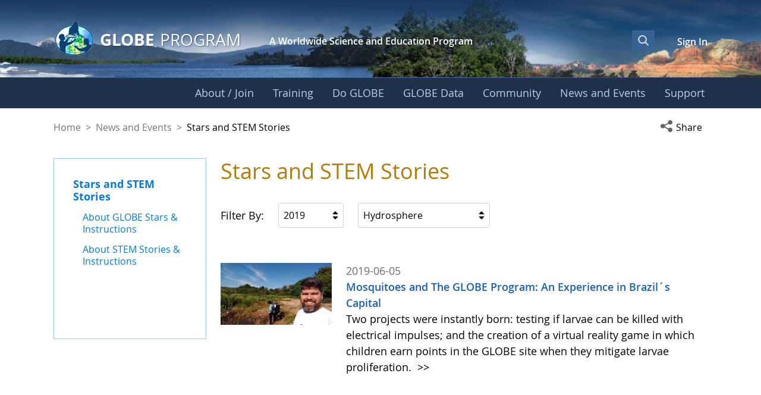

--- FILE ---
content_type: text/css;charset=UTF-8
request_url: https://www.globe.gov/o/gov-globe-main-theme/css/globe_datatables.css
body_size: 1896
content:
.dataTables_wrapper {
	margin-bottom: 1.25rem;
	overflow:auto;
}

table.dataTable ul li {
	list-style-type: none;
	margin-bottom: 0.25rem;
}

table.dataTable thead .sorting {
	background-position: 0 50%;
}

.dataTables_wrapper .table.dataTable-wrapper {
	overflow-x: auto;
	overflow-y: hidden;
	white-space: nowrap;
}

table.dataTable tr {
	background-color: transparent;
	border-bottom: 0.063rem #c9c9c8 solid;
	height: 3.75rem;
}

table.dataTable tbody tr {
	height: 5rem;
	background-color: transparent;
}
.table-wrapper table.dataTable tr td,
.table-wrapper table.dataTable tr th,
table.dataTable tr td,
table.dataTable tr th {
	border-bottom: 0.063rem #c9c9c8 solid;
}

.table-wrapper table.dataTable tr th,
table.dataTable tr th {
	border-bottom: 0.063rem solid #c9c9c8;
}

.table-wrapper table.dataTable tr td,
table.dataTable tr td {
	border-bottom: 0.063rem #c9c9c8 solid;
}

table.dataTable td {
	text-align: right;
}

table.dataTable th {
	text-align: left;
	box-shadow: none;
	padding-bottom: 0.625rem;
	background-position: left 0.313rem top 45%;
}

table.dataTable th:first-child, table.dataTable td:first-child {
	text-align: left;
}

table.dataTable th.sorting_asc, table.dataTable th.sorting_desc {
	background-position: 0 50%;
}
table.dataTable thead th, table.dataTable thead td {
	padding-right: 1.25rem;
}

.dataTables_wrapper .dataTables_info select {
	border: 1px solid #ccc;
	box-shadow: inset 0 1px 1px rgba(0, 0, 0, 0.075);
	padding: 4px 6px;
	border-radius: 2px;
}
.dataTables_wrapper .dataTables_info small {
	font-size: 1rem;
}

.dataTables_wrapper .dataTables_info,
.dataTables_wrapper .dataTables_paginate ul.pagination {
	padding-top: 1rem;
}

.dataTables_wrapper .dataTables_paginate ul.pagination {
	justify-content: flex-end;
	padding-bottom: .5rem;
}

.dataTables_wrapper .dataTables_paginate ul.pagination .paginate_button {
	font-size: 1.125rem;
	padding: 0;
}

.dataTables_wrapper .dataTables_paginate ul.pagination .paginate_button .page-link {
	padding: 5px 14px;
	border: unset;
	color: #000;
	text-decoration: unset;
	background-color: unset;
	letter-spacing: unset;
}
.dataTables_wrapper .dataTables_paginate ul.pagination .paginate_button .page-link::before {
	content: unset !important;
}
.dataTables_wrapper .dataTables_paginate ul.pagination .paginate_button.hover .page-link,
.dataTables_wrapper .dataTables_paginate ul.pagination .paginate_button:hover .page-link,
.dataTables_wrapper .dataTables_paginate ul.pagination .page-link:focus {
	background-color: unset;
	text-decoration: underline;
	color: #000 !important;
}
.dataTables_wrapper .dataTables_paginate ul.pagination .page-link:focus {
	box-shadow: 0 0 0 0.125rem #FFF, 0 0 0 0.26rem #80acff !important;
	border-radius: 4px !important;
}

.dataTables_wrapper .dataTables_paginate ul.pagination .paginate_button:not(.active, .disabled, .next, .previous, .first, .last) .page-link {
	color: #b3b2af;
}

.dataTables_wrapper .dataTables_paginate ul.pagination .paginate_button .page-link:active {
	background-color: unset;
	border-color: unset;
}

.dataTables_wrapper .dataTables_paginate .paginate_button.first,
.dataTables_wrapper .dataTables_paginate .paginate_button.last {
	display: none;
}

.dataTables_wrapper .dataTables_paginate .paginate_button.current,
.dataTables_wrapper .dataTables_paginate .paginate_button.current:hover {
	border: 0;
	background: none;
}

.dataTables_paginate .paginate_button.previous #prev-text,
.dataTables_paginate .paginate_button.next #next-text {
	font-style: italic;
}

.dataTables_paginate .paginate_button.previous #prev-text {
	padding-left: 0.625rem;
}

.dataTables_paginate .paginate_button.next #next-text {
	padding-right: 0.625rem;
}

.dataTables_paginate .paginate_button.disabled {
	cursor: not-allowed;
}

.dataTables_paginate > .paginate_button:first-child {
	padding-left: 0;
}

/*
 * Data Tables - Sorting Images
 */

table.dataTable thead .sorting,
table.dataTable thead .sorting_asc,
table.dataTable thead .sorting_desc,
table.dataTable thead .sorting_asc_disabled,
table.dataTable thead .sorting_desc_disabled {
	cursor: pointer;
	*cursor: hand;
	background-repeat: no-repeat;
	background-position: center right;
}
table.dataTable thead .sorting {
	background-image: url("DataTables-1.11.3/images/sort_both.png");
}
table.dataTable thead .sorting_asc {
	background-image: url("DataTables-1.11.3/images/sort_asc.png");
}
table.dataTable thead .sorting_desc {
	background-image: url("DataTables-1.11.3/images/sort_desc.png");
}
table.dataTable thead .sorting_asc_disabled {
	background-image: url("DataTables-1.11.3/images/sort_asc_disabled.png");
}
table.dataTable thead .sorting_desc_disabled {
	background-image: url("DataTables-1.11.3/images/sort_desc_disabled.png");
}

/*
 * Data Tables - Stripes
 */
table.dataTable.stripe tbody tr.odd, table.dataTable.display tbody tr.odd {
	background-color: #fff;
}

table.dataTable.display tbody tr.odd > .sorting_1, table.dataTable.order-column.stripe tbody tr.odd > .sorting_1 {
	background-color: #fff;
}

table.dataTable.display tbody tr.even > .sorting_1, table.dataTable.order-column.stripe tbody tr.even > .sorting_1 {
	background-color: #fff;
}

table.dataTable.display tbody tr:hover > .sorting_1, table.dataTable.order-column.hover tbody tr:hover > .sorting_1 {
	background-color: #f6f6f6;
}

table.dataTable.hover tbody tr:hover, table.dataTable.display tbody tr:hover {
	background-color: #f6f6f6;
}


table.dataTable tr th, table.dataTable tr td {
	padding: 1rem 1rem 1rem 0rem;
	font-size: 1rem;
	font-weight: normal;
}
table.dataTable tr th:last-child, table.dataTable tr td:last-child {
	padding-right: 0rem;
}
table.dataTable thead tr th.sorting:last-child,
table.dataTable thead tr th.sorting_asc:last-child,
table.dataTable thead tr th.sorting_desc:last-child {
	padding-right: 1.1rem;
}
table.dataTable tr, table.dataTable tr th a, table.dataTable tr td a, table.dataTable tr th div, table.dataTable tr td div {
	font-size: 1rem;
	line-height: 1.2;
}

/*
 * Data Tables - Small
 */
.globe-table-small table.dataTable {
	font-size: .75rem;
}

.globe-table-small table.dataTable tr {
	line-height: 1.2;
	vertical-align: middle;
}

/*
 * Data Tables - Medium
 */
.globe-table-medium table.dataTable {
	font-size: .875rem;
}

.globe-table-medium table.dataTable tr {
	line-height: 1.2;
	vertical-align: top;
}

.globe-table-medium table.dataTable tr th, .globe-table-medium table.dataTable tr td {
	padding-bottom: 0.625rem;
	text-align: left;
	font-size: .875rem;
	line-height: 1.2;
}

.globe-table-medium table.dataTable tr th {
	vertical-align: middle;
}
.globe-table-medium table.dataTable tr td div {
	font-size: .875rem;
}
/*
 * Data Tables - Large
 */
.globe-table-large table.dataTable tr {
	font-size: 1rem;
	line-height: 1.2;
	border-bottom:0;
}

.globe-table-large table.dataTable tr.main-header {
	background-color: #f1f1f1;
}

.globe-table-large table.dataTable tr th, .globe-table-large table.dataTable tr td {
	padding-bottom: 0.625rem;
	text-align: left;
	background-position: 0 50%;
}

table.dataTable ul {
	margin: 0;
}


.globe-table-large table.dataTable th.innerTbl {
	margin: 0;
	padding: 0;
}
.globe-table-large table.dataTable td.innerTbl {
	margin: 0;
	padding: 0;
}
.globe-table-large table.dataTable th.innerTbl td {
	border-bottom: 0;
}
.globe-table-large table.dataTable td.innerTbl tr {
	border-bottom: 0;
}
.globe-table-large .community_map_main table.dataTable tr {
	border-bottom: 0.063rem #c9c9c8 solid;
}
table.dataTable tr td {
	vertical-align: top;
	text-align: left;
}
/*************/
/*  partner search  */
.workshop-search-filter {
	margin: 1.25rem 0;
}
.workshop-search-links a:last-child {
	display:block;
}
.globe-table-large .partner-search-content  table.dataTable tr th,
.globe-table-large .partner-search-content  table.dataTable tr td {
	padding: 0.625rem 1.25rem;
}

@media (min-width:501px) {
	.workshop-search-links a:last-child {
		float: right;
	}
	.dataTables_wrapper .dataTables_paginate .paginate_button.first,
	.dataTables_wrapper .dataTables_paginate .paginate_button.last {
		display: block;
	}
}
@media (max-width: 1200px) {
	.globe-table-large table.dataTable tr th, .globe-table-large table.dataTable tr td {
		padding: 0.625rem 1.25rem;
		font-size: .875rem;
	}
	.globe-table-large table.dataTable tr {
		font-size: .875rem;
		line-height: 1.2;
	}
	.globe-table-large table.dataTable tr th a, .globe-table-large table.dataTable tr td a {
		font-size: .875rem;
		line-height: 1.2;
	}
	.globe-table-large table.dataTable tr th div, .globe-table-large table.dataTable tr td div {
		font-size: .875rem;
	}
	table.dataTable ul li {
		margin-bottom: 0;
	}
	hr.orglist {
		margin: 0.625rem 0;
	}
}
@media (max-width: 767px) {
	.dataTables_paginate {
		text-align: center;
		width:100%;
	}
	.dataTables_wrapper .dataTables_paginate .paginate_button {
		font-size: .875rem;
		padding: .5em .5em 0;
	}
}
@media (max-width: 979px) {
	.dataTables_wrapper .dataTables_paginate .paginate_button {
		font-size: 1rem;
		padding: .5em .5em 0;
	}
	.dataTables_paginate .paginate_button.next {
		padding-left: .5em;
	}
}